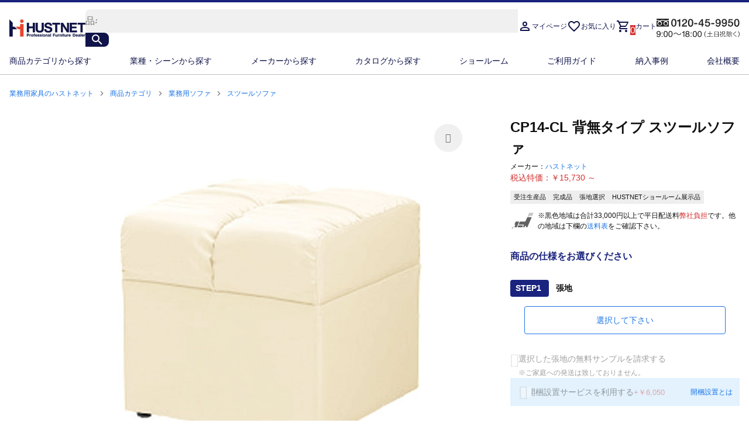

--- FILE ---
content_type: image/svg+xml
request_url: https://hust-image.com/design/shipping-icon/mono/shipping-map-10.svg
body_size: 482
content:
<?xml version="1.0" encoding="UTF-8"?>
<svg xmlns="http://www.w3.org/2000/svg" version="1.1" viewBox="0 0 40 40">
  <defs>
    <style>
      .cls-1 {
        fill: #c6c6c6;
      }

      .cls-2 {
        fill: #616161;
      }
    </style>
  </defs>
  <!-- Generator: Adobe Illustrator 28.6.0, SVG Export Plug-In . SVG Version: 1.2.0 Build 709)  -->
  <g>
    <g id="_x31_1_x28_10と同じ_x29_">
      <g>
        <path class="cls-2" d="M9.32,21.25c-.24,0-.51.18-.61.39l-1.85,4.22c-.1.22.02.4.26.4h.87c.24,0,.35.18.26.4l-1.48,3.42c-.09.22.02.4.26.4h3.07c.24,0,.51-.17.6-.39l3.68-8.44c.09-.22-.02-.4-.26-.4h-3.11c-.24,0-.63,0-.86,0h-.83Z"/>
        <path class="cls-2" d="M11.86,30.09c-.09.22.02.4.26.4h6.96c.24,0,.51-.17.6-.39l.98-2.28c.09-.22-.02-.4-.26-.4h-6.96c-.24,0-.51.17-.6.39l-.98,2.28Z"/>
        <path class="cls-2" d="M24.76,20.87c-.09.22-.37.4-.6.4h-8.1c-.24,0-.51.17-.6.39l-1.82,4.22c-.09.22.02.4.26.4h8.1c.24,0,.35.19.26.41l-1.48,3.42c-.09.22.02.4.26.4h1.66c.24,0,.51-.18.6-.39l.12-.28.34-.79.12-.28c.09-.22.37-.4.6-.4h.23c.24,0,.63,0,.86,0h.23c.24,0,.35.18.26.4l-.12.28-.34.79-.12.28c-.09.22.02.4.26.4h1.66c.24,0,.51-.18.6-.39l6.72-15.57c.09-.22-.02-.4-.26-.4h-6.37c-.24,0-.51.17-.6.39l-2.74,6.34Z"/>
        <path class="cls-1" d="M31.18,7c-.24,0-.51.18-.6.4l-1.75,4.04-.34.79-.15.36c-.09.22.02.4.26.4h.23c.24,0,.63,0,.86,0h.23c.24,0,.51-.18.6-.4l.15-.36c.09-.22.37-.4.6-.4h4.19c.24,0,.51-.17.6-.39l1.75-4.04c.09-.22-.02-.4-.26-.4h-6.37Z"/>
        <path class="cls-1" d="M3.94,29.55c-.24,0-.51.18-.6.4l-.15.36-.34.79-.15.36-.34.79-.15.36c-.09.22.02.4.26.4h.23c.24,0,.63,0,.86,0h.23c.24,0,.51-.18.6-.4l.15-.36.34-.79.15-.36.34-.79.15-.36c.09-.22-.02-.4-.26-.4h-.23c-.24,0-.63,0-.86,0h-.23Z"/>
      </g>
    </g>
  </g>
</svg>

--- FILE ---
content_type: image/svg+xml
request_url: https://hust-image.com/design/sns/x_gry_v2.svg
body_size: 168
content:
<?xml version="1.0" encoding="UTF-8"?><svg id="a" xmlns="http://www.w3.org/2000/svg" viewBox="0 0 21 20"><path d="m12,8.8l5.8-6.8h-1.4l-5.1,5.9L7.3,2H2.7l6.1,8.9-6.1,7.1h1.4l5.3-6.2,4.3,6.2h4.7l-6.3-9.2h0Zm-1.9,2.2l-.6-.9L4.6,3h2.1l4,5.7.6.9,5.2,7.4h-2.1l-4.2-6h0Z" style="fill:#616161; stroke-width:0px;"/></svg>